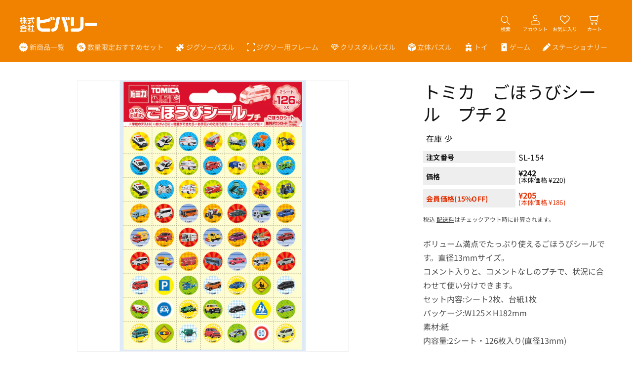

--- FILE ---
content_type: text/css
request_url: https://be-en.co.jp/cdn/shop/t/29/assets/product-icon.css?v=16699320768454097381741250151
body_size: -400
content:
.product-icon__list{display:flex;gap:8px;list-style:none;padding:0;margin-top:8px}.product-icon__item{position:relative;width:min(calc(20% - 6px),60px)}.product-icon__item:hover img{opacity:.5;cursor:pointer}.product-icon__item img{width:100%}.product-icon__container{display:none;position:absolute;top:50px;left:0;width:150px;padding:1rem;border-radius:8px;background-color:#27282c;color:#fff;font-size:12px;z-index:2}.product-icon__text{line-height:1.2}.product-icon__container:before{content:"";position:absolute;top:-15px;left:14px;border-width:8px;border-style:solid;border-color:transparent transparent rgb(39,40,44) transparent}.is-active{display:block}.product-icon__info{opacity:.7;font-size:12px}
/*# sourceMappingURL=/cdn/shop/t/29/assets/product-icon.css.map?v=16699320768454097381741250151 */


--- FILE ---
content_type: text/css
request_url: https://be-en.co.jp/cdn/shop/t/29/assets/price-info.css?v=102500427852355726071741250151
body_size: -156
content:
.price{display:flex;flex-flow:wrap column;font-feature-settings:"palt"}.price .stock{margin:0;padding:1px 6px;width:fit-content}.price[data-price=list]{font-size:12px}.price[data-price=product]{font-size:16px}.price[data-price=product] .stock{margin-bottom:8px}.price .stock[data-stock=soldout]{color:#e12e00}.price[data-price=product] dt,.price[data-price=product] dd{padding:4px 6px}.price[data-price=product] dt{width:60%;white-space:nowrap;font-size:14px}.price[data-price=product] dd{width:60%;white-space:nowrap;font-size:16px}.price[data-price=product] .price-info-row{margin-bottom:8px;gap:10px;display:flex;align-items:stretch}.price[data-price=list] .price-info-row{min-height:70px;align-items:stretch}.price-info-row{display:flex;gap:4px;box-sizing:border-box}.price-info-row:not(:first-of-type){margin-top:8px}.price-info-row:last-of-type{color:#e12e00}.price-info-row dt,.price-info-row dd{text-align:left;margin:0;line-height:1;padding:8px 10px;flex:1;display:flex;align-items:flex-start;flex-direction:column;justify-content:center}.price-info-row dt{font-weight:700;width:100%;background-color:#eee}.price-info-row dd{width:100%}.price[data-price=list] .price-info-row{flex-direction:column}@media (width >= 750px){.price-info-row:not(:first-of-type){margin-top:3px}.price[data-price=list] .price-info-row{flex-direction:row;min-height:0;padding:0;gap:0}.price[data-price=list] .price-info-row dt{width:40%;padding:8px}.price[data-price=list] .price-info-row dd{width:60%;padding:8px;letter-spacing:0}.price[data-price=product]{font-size:15px}.price[data-price=product] .price-info-row{margin-bottom:1px;gap:12px}.price[data-price=product] dt,.price[data-price=product] dd{padding:10px;display:flex}}
/*# sourceMappingURL=/cdn/shop/t/29/assets/price-info.css.map?v=102500427852355726071741250151 */


--- FILE ---
content_type: image/svg+xml
request_url: https://be-en.co.jp/cdn/shop/t/29/assets/icon-frame.svg?v=61590720764327944791741250152
body_size: -511
content:
<?xml version="1.0" encoding="UTF-8"?><svg id="a" xmlns="http://www.w3.org/2000/svg" viewBox="0 0 512 512"><polygon points="48 48 128 48 128 0 0 0 0 128 48 128 48 48" fill="#fff" stroke-width="0"/><polygon points="384 0 384 48 464 48 464 128 512 128 512 0 384 0" fill="#fff" stroke-width="0"/><polygon points="464 464 384 464 384 512 512 512 512 384 464 384 464 464" fill="#fff" stroke-width="0"/><polygon points="48 384 0 384 0 512 128 512 128 464 48 464 48 384" fill="#fff" stroke-width="0"/></svg>

--- FILE ---
content_type: image/svg+xml
request_url: https://be-en.co.jp/cdn/shop/t/29/assets/icon-puzzle.svg?v=157105014084386064481741250151
body_size: 647
content:
<?xml version="1.0" encoding="utf-8"?>
<!-- Generator: Adobe Illustrator 28.1.0, SVG Export Plug-In . SVG Version: 6.00 Build 0)  -->
<svg version="1.1" id="レイヤー_1" xmlns="http://www.w3.org/2000/svg" xmlns:xlink="http://www.w3.org/1999/xlink" x="0px"
	 y="0px" viewBox="0 0 1024 1024" style="enable-background:new 0 0 1024 1024;" xml:space="preserve">
<style type="text/css">
	.st0{fill:#FFFFFF;}
</style>
<path class="st0" d="M755.8,575.2c-14-10-28.5-16.6-43.5-19.9c-8.8-1.7-18.1-2.3-27.6-1.8c-9,0.5-17.6,1.7-25.7,3.5
	c-6.1,1.7-12.2,3.9-18.3,6.6c-18.2,8-33.9,18.1-46.8,30.3c-12.2,12.9-22.3,28.6-30.3,46.8c-2.7,6.1-4.9,12.2-6.6,18.3
	c-1.8,8.1-3,16.7-3.5,25.7c-0.5,9.5,0.1,18.7,1.8,27.6c3.3,15,10,29.5,19.9,43.5c3.9,5.4,8.1,10.4,12.6,14.9
	c20.1,20,45.8,30.7,75.4,34.1c8.9,1,18.1,1.7,26.5,4.5c5.1,1.7,9.2,4.1,12.1,7c6.7,6.6,7.6,16.1,2.5,27.2c-3.2,6.8-7.7,13.5-13,18.8
	l-2.8,2.9c-3.9,3.9-6.4,6.4-7,7c-3.1,3.2-6.1,6.2-9.1,9.2l-3,2.9c-10.5,10.6-21.1,21.1-31.7,31.7c-22.8,22.8-45.6,45.6-68.4,68.4
	c-7.5,7.5-15,15-22.5,22.5c-3.5,3.5-7.1,6.4-10.8,8.8c-1.8,1.2-3.5,2.2-5.2,3.2c-19.6,9.9-41.4,5.9-59.2-11.9
	c-5.4-5.4-10.6-10.6-15.9-15.8c-30.2-30.2-60.5-60.5-90.8-90.7c-8.6-8.6-17.1-17.1-25.7-25.6c-6.1-6.1-12.7-11.8-19.6-17.1
	c-5.7-4.3-11.6-7.6-17.5-9.7c-21.2-7.3-41.4-2-54.7,13.3c-3.8,4.8-7,10.5-9.4,16.9c-3.4,9.3-4.6,19.5-5.9,29.4
	c-4.9,37.5-25.8,68.4-56,82.7c-7.5,3.7-15.5,6.3-23.9,7.8c-7.9,1.4-15.9,1.7-23.9,1c-26.6-1.3-49.5-13.1-68.5-32.6
	c-1.7-1.7-2.1-2.1-2.5-2.5c-19.5-19-31.2-41.9-32.6-68.5c-0.7-7.9-0.4-15.9,1-23.8c1.5-8.4,4.1-16.4,7.8-23.9
	c14.2-30.2,45.1-51.1,82.7-56c9.9-1.3,20.1-2.5,29.4-5.9c6.9-2.6,13-6,18-10.2c14.5-13.2,19.6-32.6,12.8-52.3
	c-2.8-7.3-6-13.2-10.3-18.9c-5.2-6.9-11-13.4-17.1-19.5c-8.5-8.5-17-17.1-25.6-25.6C96.9,632,70,605.1,43,578.2l-10-10
	c-5.2-5.2-10.5-10.5-15.3-15.3c-18.4-18.4-22.4-40.2-12.5-59.8c0.9-1.7,1.9-3.4,3.1-5c2.5-3.8,5.4-7.5,8.9-10.9
	c7.5-7.5,15-15,22.5-22.5c22.8-22.8,45.5-45.6,68.4-68.4c10.5-10.6,21.1-21.1,31.6-31.7l2.9-3c3-3,6-5.9,9-8.9
	c0.8-0.8,3.3-3.3,7.2-7.2l2.9-2.8c5.4-5.3,12-9.8,18.8-13c11.1-5.1,20.6-4.1,27.2,2.5c2.9,2.9,5.3,7,7,12.1
	c2.8,8.4,3.4,17.6,4.5,26.5c3.4,29.6,14.1,55.4,34.1,75.4c4.5,4.5,9.4,8.7,14.9,12.6c14,10,28.5,16.6,43.5,19.9
	c8.8,1.7,18.1,2.3,27.6,1.8c9-0.5,17.6-1.7,25.7-3.5c6.1-1.7,12.2-3.9,18.4-6.6c18.2-8,33.9-18.1,46.8-30.3
	c12.2-12.9,22.3-28.6,30.3-46.8c2.7-6.1,4.9-12.2,6.6-18.3c1.8-8.1,3-16.7,3.5-25.7c0.5-9.5-0.1-18.7-1.8-27.6
	c-3.3-15-10-29.5-19.9-43.5c-3.9-5.4-8.1-10.4-12.6-14.9c-20.1-20-45.8-30.7-75.4-34.1c-8.9-1-18.1-1.7-26.5-4.5
	c-5.1-1.7-9.2-4.1-12.1-7c-6.6-6.6-7.6-16.1-2.5-27.2c3.1-6.8,7.7-13.4,13-18.8l2.8-2.9c3.9-3.9,6.4-6.4,7-7
	c3.1-3.2,6.1-6.1,9.1-9.1l3-2.9c10.5-10.6,21.1-21.1,31.7-31.7c22.8-22.8,45.6-45.6,68.4-68.3c7.5-7.5,15-15,22.5-22.5
	c3.5-3.4,7.1-6.4,10.8-8.8c1.8-1.2,3.5-2.2,5.2-3.2c19.6-9.9,41.4-5.9,59.2,11.9c5.4,5.4,10.6,10.6,15.8,15.8
	c30.2,30.2,60.5,60.5,90.8,90.7c8.6,8.6,17.1,17.1,25.7,25.6c6.1,6.1,12.7,11.9,19.6,17.1c5.7,4.3,11.6,7.6,17.5,9.7
	c21.2,7.3,41.4,2,54.7-13.3c3.8-4.8,7-10.5,9.4-16.9c3.4-9.3,4.6-19.5,5.9-29.4c4.9-37.5,25.8-68.4,56-82.7
	c7.5-3.6,15.5-6.3,23.9-7.8c8-1.4,16-1.7,23.8-1c26.6,1.4,49.5,13.1,68.5,32.6c1.7,1.7,2.1,2.1,2.5,2.5c19.5,19,31.2,41.9,32.6,68.5
	c0.7,7.9,0.4,15.9-1,23.9c-1.5,8.4-4.1,16.4-7.8,23.9c-14.2,30.2-45.1,51.1-82.7,56c-9.9,1.3-20.1,2.5-29.4,5.9
	c-6.9,2.6-13,6.1-18,10.2c-14.5,13.1-19.6,32.6-12.8,52.3c2.8,7.4,6,13.2,10.3,18.9c5.2,6.9,11,13.4,17.1,19.5
	c8.5,8.5,17,17.1,25.5,25.6c30.3,30.3,60.5,60.6,90.8,90.8c5.2,5.2,10.5,10.5,15.3,15.3c18.4,18.4,22.3,40.2,12.5,59.8
	c-0.9,1.7-1.9,3.4-3.1,5c-2.5,3.8-5.4,7.5-8.9,10.9c-7.5,7.5-15,15-22.5,22.5c-22.8,22.8-45.5,45.6-68.4,68.4
	c-10.5,10.6-21.1,21.1-31.7,31.7l-2.9,3c-3,3-6,5.9-9,8.9c-0.8,0.8-3.3,3.3-7.2,7.2l-2.9,2.8c-5.4,5.3-12,9.8-18.8,13
	c-11.1,5.1-20.6,4.2-27.2-2.5c-2.9-2.9-5.3-7-7-12.1c-2.8-8.4-3.5-17.6-4.5-26.5c-3.4-29.6-14.1-55.3-34.1-75.4
	C766.2,583.2,761.2,579,755.8,575.2z"/>
</svg>


--- FILE ---
content_type: image/svg+xml
request_url: https://be-en.co.jp/cdn/shop/t/29/assets/icon-price.svg?v=77644976368545357111741250153
body_size: 14
content:
<?xml version="1.0" encoding="utf-8"?>
<!-- Generator: Adobe Illustrator 28.1.0, SVG Export Plug-In . SVG Version: 6.00 Build 0)  -->
<svg version="1.1" id="Layer_1" xmlns="http://www.w3.org/2000/svg" xmlns:xlink="http://www.w3.org/1999/xlink" x="0px" y="0px"
	 viewBox="0 0 800 800" style="enable-background:new 0 0 800 800;" xml:space="preserve">
<style type="text/css">
	.st0{fill:#FFFFFF;}
</style>
<g>
	<g>
		<path class="st0" d="M317.8,292.9c-11.7,0-18.4,5.6-18.4,18.1v53.4c0,12.4,6.8,18.1,18.4,18.1s18.8-5.6,18.8-18.1V311
			C336.6,298.6,329.5,292.9,317.8,292.9z"/>
	</g>
</g>
<g>
	<g>
		<path class="st0" d="M490.5,414.1c-11.7,0-18.4,5.6-18.4,18.1v53.4c0,12.4,6.8,18.1,18.4,18.1s18.8-5.6,18.8-18.1v-53.4
			C509.4,419.7,502.2,414.1,490.5,414.1z"/>
	</g>
</g>
<g>
	<g>
		<path class="st0" d="M786.9,432.1c17.3-17.9,17.3-46.3,0-64.1l-37.1-38.5c-11-11.5-15.4-27.7-11.6-43.2l12.9-51.9
			c6-24.1-8.2-48.6-32.1-55.6l-51.3-14.8c-15.3-4.4-27.2-16.4-31.7-31.7l-14.8-51.3c-5.8-20.2-24.3-33.5-44.4-33.5
			c-7.4,0-6.3,0.1-63,14.3c-15.5,3.8-31.8-0.6-43.2-11.6l-38.5-37.1c-17.9-17.3-46.3-17.3-64.1,0l-38.5,37.1
			c-11.5,11-27.7,15.4-43.2,11.6l-51.9-12.9c-24.1-6-48.6,8.2-55.6,32.1l-14.8,51.3c-4.4,15.3-16.4,27.2-31.7,31.7l-51.3,14.8
			c-23.9,6.9-38.1,31.4-32.1,55.6l12.9,51.9c3.8,15.4-0.6,31.8-11.6,43.2L13.1,368c-17.3,17.9-17.3,46.3,0,64.1l37.1,38.5
			c11,11.5,15.4,27.7,11.6,43.2l-12.9,51.9c-6,24.1,8.2,48.6,32.1,55.6l51.3,14.8c15.3,4.4,27.2,16.4,31.7,31.7l14.8,51.3
			c6.9,23.9,31.4,38.1,55.6,32.1l51.9-12.9c15.5-3.8,31.8,0.7,43.2,11.6L368,787c17.9,17.3,46.3,17.3,64.1,0l38.5-37.1
			c11.3-10.9,27.6-15.4,43.2-11.6l51.9,12.9c24.1,6,48.6-8.2,55.6-32.1l14.8-51.3c4.4-15.3,16.4-27.2,31.7-31.7l51.3-14.8
			c23.9-6.9,38.1-31.4,32.1-55.6l-12.9-51.9c-3.8-15.4,0.6-31.8,11.6-43.2L786.9,432.1z M244.3,360v-60c0-41.9,27.5-57.1,63.3-57.1
			c35.5,0,63.3,15.2,63.3,57.1v60c0,41.9-27.9,57.1-63.3,57.1C271.7,417.1,244.3,401.9,244.3,360z M351.7,560.8
			c-2.9,6.3-11,10.6-19,10.6c-14.4,0-23.7-11.8-23.7-22.4c0-2.6,0.9-5.5,2.1-8.1l148.4-304.7c3.4-7.2,10.1-10.6,17.7-10.6
			c11.8,0,24.9,8.9,24.9,22.4c0,2.6-0.4,5.5-1.7,8L351.7,560.8z M565.1,496.1c0,41.9-27.9,57.1-63.3,57.1
			c-35.9,0-63.3-15.2-63.3-57.1v-60c0-41.9,27.5-57.1,63.3-57.1c35.5,0,63.3,15.2,63.3,57.1V496.1z"/>
	</g>
</g>
</svg>


--- FILE ---
content_type: image/svg+xml
request_url: https://be-en.co.jp/cdn/shop/t/29/assets/icon-new.svg?v=42777163891542679131741250151
body_size: 613
content:
<?xml version="1.0" encoding="utf-8"?>
<!-- Generator: Adobe Illustrator 28.1.0, SVG Export Plug-In . SVG Version: 6.00 Build 0)  -->
<svg version="1.1" id="Layer_1" xmlns="http://www.w3.org/2000/svg" xmlns:xlink="http://www.w3.org/1999/xlink" x="0px" y="0px"
	 viewBox="0 0 786.3 800" style="enable-background:new 0 0 786.3 800;" xml:space="preserve">
<style type="text/css">
	.st0{fill:#FFFFFF;}
</style>
<g>
	<g>
		<path class="st0" d="M771,457.7L734.4,424c-6.7-6.2-10.6-14.9-10.6-24s3.8-17.9,10.6-24l36.6-33.7c8.6-7.9,12.3-19.9,9.7-31.3
			s-11.1-20.6-22.4-24l-47.5-14.4c-8.7-2.7-16-8.8-19.9-17.1c-4-8.2-4.3-17.7-0.9-26.2l18.4-46.2c4.3-10.9,2.5-23.3-4.8-32.4
			c-7.3-9.2-19-13.7-30.5-11.9l-49.2,7.6c-9,1.4-18.2-1-25.4-6.7s-11.6-14.1-12.2-23.2l-3.5-49.8c-0.8-11.7-7.8-22-18.4-27.1
			c-10.6-5.1-23-4.1-32.7,2.5l-41,28.2c-7.5,5.2-16.9,7-25.8,4.9c-8.9-2-16.6-7.7-21.1-15.6l-24.7-43.2C413.3,6.3,402.5,0,390.8,0
			s-22.5,6.3-28.3,16.5l-24.7,43.2c-4.5,7.9-12.2,13.6-21.1,15.6s-18.3,0.2-25.8-4.9l-41-28.2c-9.7-6.6-22.1-7.6-32.7-2.5
			c-10.5,5-17.5,15.3-18.4,27l-3.5,49.6c-0.6,9.1-5.1,17.5-12.2,23.2c-7.1,5.7-16.3,8.1-25.4,6.7l-49.2-7.6
			c-11.6-1.8-23.2,2.7-30.5,11.9s-9.1,21.5-4.8,32.4l18.4,46.2c3.4,8.5,3,18-0.9,26.2c-4,8.2-11.2,14.4-19.9,17.1L23.2,287
			C12,290.4,3.5,299.6,0.8,311c-2.6,11.4,1.1,23.4,9.7,31.3L47.2,376c6.7,6.2,10.6,14.9,10.6,24s-3.8,17.9-10.6,24l-36.6,33.7
			C2,465.6-1.7,477.6,0.9,489s11.1,20.6,22.4,24l47.5,14.4c8.7,2.7,16,8.8,19.9,17.1c4,8.2,4.3,17.7,0.9,26.2L73.3,617
			c-4.3,10.9-2.5,23.3,4.8,32.4c7.3,9.2,19,13.7,30.5,11.9l49.2-7.6c9-1.4,18.2,1,25.4,6.7c7.1,5.7,11.6,14.1,12.2,23.2l3.5,49.6
			c0.8,11.7,7.8,22,18.4,27.1c10.6,5.1,23,4.1,32.7-2.5l41-28.2c7.5-5.2,16.9-7,25.8-4.9c8.9,2,16.6,7.7,21.1,15.6l24.7,43.2
			c5.8,10.2,16.6,16.5,28.3,16.5c11.7,0,22.5-6.3,28.3-16.5l24.7-43.2c4.5-7.9,12.2-13.6,21.1-15.6s18.3-0.2,25.8,4.9l41,28.2
			c9.7,6.6,22.1,7.6,32.7,2.5c10.6-5.1,17.6-15.4,18.4-27.1l3.5-49.6c0.6-9.1,5.1-17.5,12.2-23.2c7.1-5.7,16.3-8.1,25.4-6.7
			l49.2,7.6c11.6,1.8,23.2-2.7,30.5-11.9s9.1-21.5,4.8-32.4l-18.4-46.2c-3.4-8.5-3-18,0.9-26.2c4-8.2,11.2-14.4,19.9-17.1l47.6-14.4
			c11.2-3.4,19.7-12.6,22.4-24C783.4,477.6,779.7,465.6,771,457.7z M284.8,464.1L284.8,464.1c0,6.8-8.3,10.2-16.6,10.2
			c-7.6,0-14.4-1.5-18.5-8.9l-40.4-73.5v72.2c0,6.8-8.3,10.2-16.6,10.2s-16.6-3.4-16.6-10.2V329.2c0-7,8.3-10.2,16.6-10.2
			c11.9,0,16.4,1.1,24.4,16.6l34.4,65.6V329c0-7,8.3-10,16.6-10s16.6,3,16.6,10L284.8,464.1L284.8,464.1z M372.7,383.8L372.7,383.8
			c6.4,0,10,6.2,10,13c0,5.7-3,12.5-10,12.5h-31.9v36.1h57c6.4,0,10,6.8,10,14.7c0,6.8-3,14.2-10,14.2h-75.6
			c-7.2,0-14.4-3.4-14.4-10.2V329.2c0-6.8,7.2-10.2,14.4-10.2h75.6c7,0,10,7.4,10,14.2c0,7.9-3.6,14.7-10,14.7h-56.9v35.9
			L372.7,383.8L372.7,383.8z M605.2,334.9l-42.3,129.6c-2.5,7.4-12.1,11-21.9,11c-9.6,0-19.8-3.6-21.5-11l-11-50.4l-11,50.4
			c-1.7,7.4-11.9,11-21.5,11c-9.8,0-19.5-3.6-21.9-11l-42.3-129.6c-0.2-0.6-0.4-1.7-0.4-2.8c0-7.2,11.9-13.2,21.5-13.2
			c5.1,0,9.3,1.7,10.6,6.2l32.3,109l16.8-71.8c1.3-5.7,8.7-8.7,15.9-8.7s14.7,3,15.9,8.7l16.8,71.8l32.3-109
			c1.3-4.5,5.5-6.2,10.6-6.2c9.6,0,21.5,5.9,21.5,13.2C605.6,333.2,605.4,334.3,605.2,334.9z"/>
	</g>
</g>
</svg>


--- FILE ---
content_type: image/svg+xml
request_url: https://be-en.co.jp/cdn/shop/files/logo-beverly.svg?v=1731645880&width=180
body_size: 1467
content:
<svg viewBox="0 0 167.63 46.77" version="1.1" xmlns="http://www.w3.org/2000/svg" data-name="レイヤー_1" id="_レイヤー_1">
  
  <defs>
    <style>
      .st0 {
        fill: #fff;
      }
    </style>
  </defs>
  <g>
    <path d="M129.83,9.93h-2.71c-.93,0-1.69.75-1.69,1.69v14.95c-.03,1.73-.48,2.85-1.39,3.74-.84.78-2.06,1.23-3.6,1.23h-11.23c-.45,0-.88.18-1.19.5-.31.31-.5.75-.5,1.19v2.71c0,.45.18.88.5,1.19.31.32.75.5,1.19.5h11.25c2.97,0,5.72-1,7.74-2.87,2.13-1.96,3.31-4.91,3.32-8.09,0-.02,0-.04,0-.05v-15c0-.44-.18-.88-.49-1.19-.31-.32-.75-.5-1.19-.5Z" class="st0"></path>
    <path d="M109.17,26.73h2.71c.44,0,.88-.18,1.19-.5.31-.31.49-.75.49-1.19v-13.42c0-.44-.18-.88-.49-1.19-.31-.32-.75-.5-1.19-.5h-2.71c-.45,0-.88.18-1.19.5-.31.31-.49.75-.49,1.19v13.42c0,.44.18.88.49,1.19.31.31.75.5,1.19.5Z" class="st0"></path>
    <path d="M156.11,21.34c-.31-.31-.75-.5-1.19-.5h-19.33c-.44,0-.88.18-1.19.5-.31.31-.49.75-.49,1.19v2.71c0,.44.18.88.49,1.19.31.31.75.49,1.19.49h19.33c.44,0,.88-.18,1.19-.49.31-.32.5-.75.5-1.19v-2.71c0-.44-.18-.88-.5-1.19Z" class="st0"></path>
    <path d="M67.1,31.55h-12.65c-1.52,0-2.74-.46-3.61-1.28-.9-.87-1.36-1.99-1.38-3.73v-4.52s5.39-.74,9.29-1.5c2.68-.52,6.88-1.66,9.36-2.42.87-.27,1.42-1.12,1.21-2.01l-.58-2.52c-.1-.45-.38-.83-.78-1.07-.39-.24-.87-.31-1.31-.18-1.96.55-4.42,1.36-8.29,2.19-3.42.74-8.91,1.43-8.91,1.43v-4.42c0-.44-.18-.88-.49-1.19-.31-.32-.75-.5-1.19-.5h-2.71c-.44,0-.88.18-1.19.5-.31.31-.49.75-.49,1.19v14.87c0,3.17,1.18,6.35,3.33,8.34,2.01,1.88,4.77,2.9,7.73,2.9h12.66c.93,0,1.69-.76,1.69-1.69v-2.71c0-.44-.18-.88-.49-1.19-.31-.32-.75-.5-1.19-.5Z" class="st0"></path>
    <path d="M85.07,9.82h-2.77c-.8,0-1.49.56-1.65,1.35l-3.2,15.9-.02.07c-.33,1.68-.91,2.8-1.61,3.43-.34.3-.71.52-1.2.69-.53.18-1.19.28-1.97.28h-.1c-.44,0-.88.18-1.19.49-.31.31-.5.75-.5,1.19v2.71c0,.45.18.88.5,1.19.31.31.75.49,1.19.49h.1c1.41,0,2.74-.2,3.95-.61,1.83-.62,3.45-1.8,4.59-3.37h0c1.08-1.46,1.8-3.23,2.21-5.34l3.32-16.47c.1-.5-.03-1.01-.35-1.4-.32-.39-.8-.62-1.31-.62Z" class="st0"></path>
    <path d="M95.94,10.88c-.27-.6-.88-.99-1.54-.99h-2.98c-.58,0-1.12.3-1.43.79-.31.49-.35,1.1-.09,1.63,1,2.09,2.42,5.45,3.94,10.27,1.47,4.67,2.17,8.64,2.51,11.15.12.95.21,1.75.26,2.37.07.87.81,1.55,1.68,1.55h2.72c.47,0,.92-.2,1.24-.54.32-.35.48-.81.45-1.28-.23-2.83-.92-8.31-3.05-15.07-1.38-4.38-2.71-7.66-3.7-9.86Z" class="st0"></path>
    <path d="M72.14,10.59c-.11-.42-.5-.71-.93-.71h-1.41c-.3,0-.58.14-.76.38-.18.24-.24.55-.16.84l.9,3.3c.11.42.49.71.93.71h1.41c.3,0,.58-.14.76-.38.18-.24.24-.55.16-.84l-.9-3.3Z" class="st0"></path>
    <path d="M77.33,13.89l-.9-3.3c-.11-.42-.5-.71-.93-.71h-1.42c-.3,0-.58.14-.76.38-.18.24-.24.55-.16.84l.9,3.3c.11.42.49.71.93.71h1.41c.3,0,.58-.14.76-.38.18-.24.24-.55.17-.84Z" class="st0"></path>
    <path d="M100.55,10.59c-.11-.42-.49-.71-.93-.71h-1.41c-.3,0-.58.14-.76.38-.18.24-.24.55-.16.84l.9,3.3c.11.42.49.71.93.71h1.42c.3,0,.58-.14.76-.38.18-.24.24-.55.16-.84l-.9-3.3Z" class="st0"></path>
    <path d="M105.74,13.89l-.9-3.3c-.11-.42-.5-.71-.93-.71h-1.42c-.3,0-.58.14-.76.38-.18.24-.24.55-.17.84l.9,3.3c.11.42.5.71.93.71h1.41c.3,0,.58-.14.76-.38.18-.24.24-.55.17-.84Z" class="st0"></path>
  </g>
  <g>
    <g>
      <path d="M11.26,12.82v-.71s-.1-.46.51-.46h1.22v-1.35c0-.38.22-.46.5-.46h.73s.43-.03.43.44v1.37h1.1s.43-.05.43.44-.02.7-.02.7c0,0,.04.52-.48.52h-1.03s-.05,1.51,1.14,2.35c.11.08.37.19.37.63v1.66c0,.25-.17.36-.4.18-.46-.37-1.16-.93-1.11-1v5.34c0,.66-.5.64-.5.64h-.66c-.52,0-.5-.57-.5-.57v-4.35s-.62.83-1.19,1.38c-.2.19-.54.09-.54-.13v-1.73s-.07-.47.39-.83c.45-.35,1.25-1.32,1.35-2.55v-1.04h-1.22c-.48,0-.51-.33-.51-.49Z" class="st0"></path>
      <path d="M18.03,10.17h-.69c-.16,0-.47.21-.45.53.05.66.05,1.46-.41,2.22-.09.15-.19.42.05.66.24.25.53.42.71.52.17.1.49.13.64-.07.14-.2.31-.46.39-.73h1.07v1.51h-2.53c-.47,0-.5.39-.5.39,0,0,0,.46,0,.95s.46.48.46.48h1.73s.29,2.35-2.01,3.95c-.14.09-.44.23-.44.81v.81c0,.38.3.43.64.17,1.13-.84,2.65-2.72,2.65-4.47v4.61c0,.47.49.61.49.61h.67s.5-.02.5-.55v-4.42s.55,2.66,2.62,4.21c.19.14.6.16.6-.25v-1.01c0-.39-.22-.66-.51-.9-.65-.53-1.88-1.96-1.93-3.57h1.95s.49.02.49-.46v-.95c0-.18-.06-.41-.48-.41h-2.75v-1.51h2.12s.41.02.41-.41v-.85c0-.14,0-.4-.53-.4h-2v-1.34c0-.49-.48-.47-.48-.47,0,0,.04,0-.63,0s-.55.43-.55.43v1.38h-.85s.17-.13.01-1.05c-.02-.13-.06-.42-.47-.42Z" class="st0"></path>
    </g>
    <g>
      <path d="M23.7,27.72c-.78-.15-2.08-.72-3.98-2.54-.21-.2-.6-.65-1.27-.65h-.79c-.32,0-.79.31-1.14.73-.65.79-1.97,1.97-4.26,2.33-.23.04-.72.26-.72.64v.63c0,.16.17.64.64.64s.72-.07.72-.07v.08s.03.75.78.75h8.27c.83,0,.89-.53.89-.7v-.18s.49.09,1.08.09.63-.6.63-.6c0,0,.02-.16.02-.5s-.26-.53-.87-.65ZM15.45,28.6l.09-.22c.6-.23,2.56-2.19,2.56-2.19l.18.14,2.54,1.98.06.3h-5.43Z" class="st0"></path>
      <path d="M23.88,31.32h-11.64c-.73,0-.7.62-.7.62,0,0,0-.39,0,.34s.7.7.7.7h2s-.51,1.77-1.69,2.68c-.18.14-.57.37-.57.83v.46c0,.2-.03.57.62.57h10.52c.12,0,.7-.21.7-.73s0-.43,0-.43c0,0-.09-.46-.24-.71-.21-.37-.59-.96-.89-1.27-.3-.31-1.03-.33-1.03-.33h-.73c-.2,0-.53.21-.25.53.25.29.5.67.61,1.06l.13.37h-6.94s1.66-1.43,1.59-3.02h7.89c.77,0,.71-.52.71-.68v-.32c0-.2-.03-.66-.77-.66Z" class="st0"></path>
    </g>
    <g>
      <path d="M26.63,26.19c-.73,0-.74.63-.74.63v.31c0,.18.08.72.74.72h2.86s.09,2.24-2.87,4.16c-.22.14-.71.44-.71,1.06s-.04.2,0,.55c.05.35.44.52.9.3.35-.17.71-.36.88-.49v3.37c0,.66.46.8.64.8s-.12,0,.52,0,.65-.5.65-.72v-4.11s.61.57,1.27.89c.66.32,1.07-.34,1.07-.71s-.05-.7-.41-.87c-.46-.22-1.05-.6-1.34-1.21,0,0,1.05-1.09,1.56-3.99.04-.24,0-.75-.74-.75h-1.41v-1.07c0-.26-.07-.74-.72-.74s-.21,0-.36,0-.72.01-.72.61v1.25h-1.05Z" class="st0"></path>
      <path d="M32.67,27.25c-.63,0-.65.45-.65.45v.51s0,.55.6.55h1.53v7.1h-2.28c-.51,0-.61.54-.61.54v.35s.09.6.58.6h6.52c.54,0,.52-.6.52-.6v-.33s-.02-.57-.56-.57h-2.37v-7.1h1.71s.6-.02.6-.55,0-.51,0-.51c0,0,.01-.45-.62-.45h-1.69v-2.3c0-.55-.4-.57-.57-.57h-.65c-.14,0-.59.02-.59.57v2.3h-1.48Z" class="st0"></path>
    </g>
    <g>
      <path d="M37.76,9.83h-.77s-.51-.06-.51.39,0,.55,0,.55c0,0-.07.42.47.42h.81c.21,0,.46.03.46-.5s0-.51,0-.51c0,0,.04-.35-.45-.35Z" class="st0"></path>
      <path d="M31.99,14.82h-4.95c-.77,0-.75.64-.75.64,0,0,0-.14,0,.55s.51.61.65.61h1.44v4.13s-.81.24-1.34.3c-.53.07-.75.34-.75.62v.85c0,.27.07.52.73.46.67-.06,4.25-.8,5.47-1.59.2-.13.43-.59.43-1v-.51c0-.18-.15-.5-.58-.31-.44.19-1.77.81-2.14.81v-3.75h1.7c.87,0,.85-.48.85-.65v-.61c0-.59-.53-.54-.75-.54Z" class="st0"></path>
      <path d="M37.84,19.96c-.28-.23-1.96-2.09-2.06-3.33l-.31-1.56s-.26-1.76-.14-1.76h2.84c.67,0,.61-.55.61-.55v-.55s.12-.55-.74-.55h-2.74s-.06-.59-.06-1.26-.62-.55-.62-.55h-.79s-.54-.07-.54.53.05,1.28.05,1.28h-6.92s-.74-.07-.74.48v.62s-.14.57.74.57h7.07s.1,3.97,1.3,6.03c0,0,1.82,2.5,2.62,3.05.79.55.79-.24.79-.24v-1.11c0-.49-.09-.86-.37-1.09Z" class="st0"></path>
    </g>
  </g>
</svg>